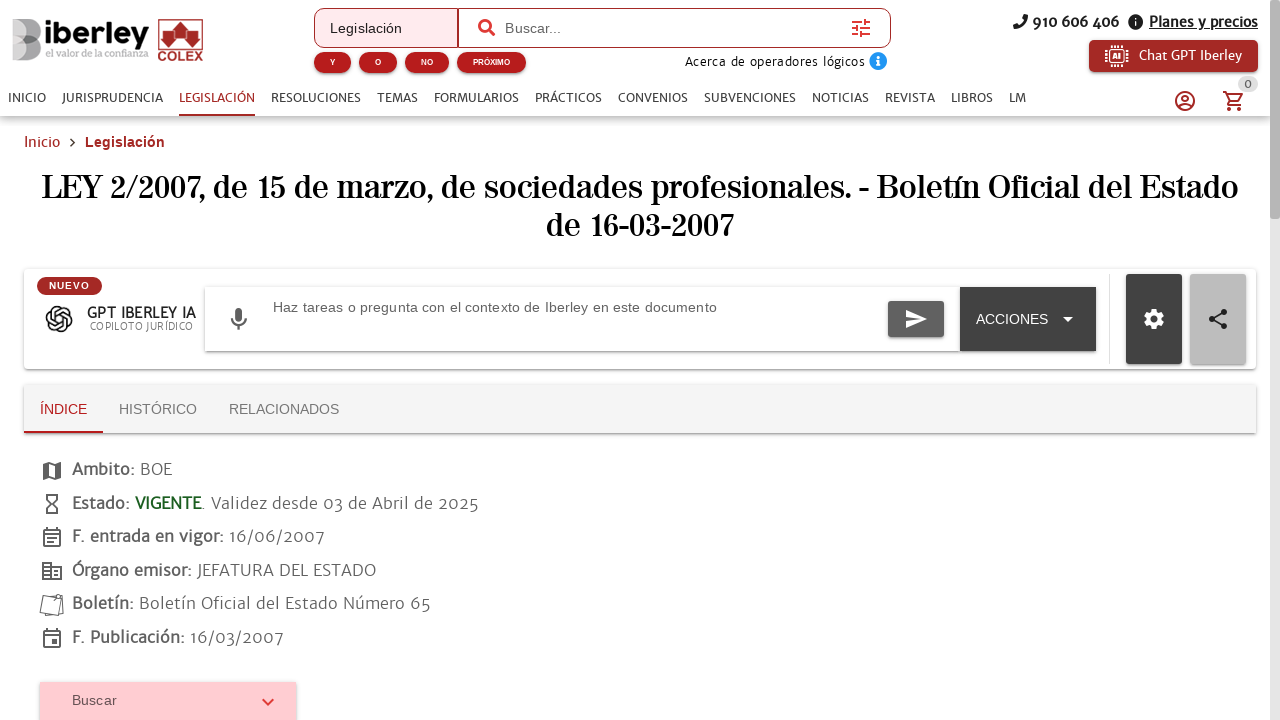

--- FILE ---
content_type: text/css; charset=UTF-8
request_url: https://www.iberley.es/assets/Chat.f7c12a6c.css
body_size: 465
content:
.prompts-item[data-v-2d4d7db5]{cursor:pointer;width:130px}.prompts-item[data-v-2d4d7db5]:hover{background-color:#ebebeb}[data-v-2d4d7db5] .q-field__append{margin:auto}[data-v-2d4d7db5] .q-field__append i{color:#fff}.folders-grid[data-v-f7fdfe76]{display:grid;grid-template-columns:repeat(5,1fr)}@media (max-width: 1439px){.folders-grid[data-v-f7fdfe76]{grid-template-columns:repeat(4,1fr)}}@media (max-width: 1023px){.folders-grid[data-v-f7fdfe76]{grid-template-columns:repeat(2,1fr)}}.prompts-folders-container[data-v-f7fdfe76]{min-width:600px}@media (max-width: 1439px){.prompts-folders-container[data-v-f7fdfe76]{min-width:400px}}@media (max-width: 1023px){.prompts-folders-container[data-v-f7fdfe76]{min-width:300px}}@media (max-width: 599px){.prompts-folders-container[data-v-f7fdfe76]{min-width:250px}}[data-v-ac7d9c04] .q-table__container thead{background-color:#f0f0f0}[data-v-ac7d9c04] .q-table__container thead th{color:var(--q-grey-8);font-weight:bolder}[data-v-ac7d9c04] .q-table__container tbody tr:nth-child(odd){background-color:#f0f0f0}[data-v-ac7d9c04] .q-table__container tbody td{color:#000}[data-v-ac7d9c04] .q-table__container.q-table--bordered{border:2px solid rgb(228,228,228);border-radius:0}.chat-item[data-v-53737194]{margin:10px 0;padding:2px;border-radius:10px;color:#fff;width:auto;min-width:250px;max-width:90%}.own-message[data-v-53737194]{flex-direction:row;margin-left:8px;margin-right:auto}.own-message .q-item[data-v-53737194]{margin-left:10px;background:var(--q-secondary);width:150px}.other-message[data-v-53737194]{flex-direction:row-reverse;margin-left:auto;margin-right:8px}.other-message .q-item[data-v-53737194]{margin-right:10px;background:var(--q-secondary);width:150px}.hoverable-actions[data-v-53737194]{visibility:hidden;position:absolute;right:5px}.hoverable-actions .actions[data-v-53737194]{border:2px solid grey;border-radius:10px}.font_content[data-v-53737194]{position:relative}.font_content .displayOnHover[data-v-53737194]{color:#777;position:absolute;right:10px;top:10px;display:none}.font_content:hover .displayOnHover[data-v-53737194]{display:block}.message-container:hover .hoverable-actions[data-v-53737194]{visibility:visible}[data-v-53737194] [data-tooltip]:hover:after{z-index:2000;display:block;position:absolute;top:20px;width:max-content;content:attr(data-tooltip);border:1px solid black;background:#eee;padding:10px;color:#000}[data-v-04636415] .q-scrollarea__content{display:flex;flex-direction:column}[data-v-04636415] .q-scrollarea__container{flex:10000 1 0%!important}


--- FILE ---
content_type: application/javascript; charset=UTF-8
request_url: https://www.iberley.es/assets/gtm.5de644fe.js
body_size: 1862
content:
var k=Object.defineProperty;var A=(t,e,n)=>e in t?k(t,e,{enumerable:!0,configurable:!0,writable:!0,value:n}):t[e]=n;var y=(t,e,n)=>(A(t,typeof e!="symbol"?e+"":e,n),n);import{ab as L,b as N,u as E,r as P}from"./index.8c60b26e.js";var T=/^(GTM|G)-[0-9A-Z]+$/;function w(t){if(typeof t!="string"||!T.test(t)){let e=String(t).toUpperCase().replace(/.*-|[^0-9A-Z]/g,""),n=e.length===0?"":` Did you mean 'GTM-${e}' or 'G-${e}'?`;throw new Error(`'${t}' is not a valid GTM-ID (${T}).${n}`)}}function f(t,e="dataLayer"){return t[e]||(t[e]=[]),t[e]}function u(t,e){var p,m,c,g;let n=document,i=n.createElement("script"),s=b=>{var h;(h=e.onReady)==null||h.call(e,{id:t,script:i}),i.removeEventListener("load",s)};i.addEventListener("load",s);let d=(p=e.dataLayerName)!=null?p:"dataLayer";if(f(window,d).push({event:"gtm.js","gtm.start":new Date().getTime()}),!t)return i;i.async=!e.defer,i.defer=!!(e.defer||e.compatibility),e.nonce&&i.setAttribute("nonce",e.nonce),e.scriptType&&(i.type=e.scriptType);let a=new URLSearchParams({id:t,...e.dataLayerName?{l:e.dataLayerName}:{},...(m=e.queryParams)!=null?m:{}}),l=(c=e.source)!=null?c:"https://www.googletagmanager.com/gtm.js";i.src=`${l}?${a}`;let r=(g=e.parentElement)!=null?g:n.body;if(typeof(r==null?void 0:r.appendChild)!="function")throw new Error("parentElement must be a DOM element");return r.appendChild(i),i}function $(t="https://www.googletagmanager.com/gtm.js"){return Array.from(document.getElementsByTagName("script")).some(e=>e.src.includes(t))}var G=class{constructor(t){y(this,"id");y(this,"options");y(this,"scriptElements",[]);y(this,"isInBrowserContext",()=>typeof window<"u");if(Array.isArray(t.id))for(let e of t.id)w(typeof e=="string"?e:e.id);else w(t.id);this.id=t.id,this.options={enabled:!0,debug:!1,loadScript:!0,defer:!1,compatibility:!1,dataLayerName:"dataLayer",...t},delete this.options.id}enabled(){var t;return(t=this.options.enabled)!=null?t:!0}enable(t=!0,e){if(this.options.enabled=t,this.isInBrowserContext()&&t&&!$(e)&&this.options.loadScript)if(Array.isArray(this.id))this.id.forEach(n=>{let i;typeof n=="string"?i=u(n,{...this.options}):i=u(n.id,{...this.options,queryParams:n.queryParams}),this.scriptElements.push(i)});else{let n=u(this.id,{...this.options});this.scriptElements.push(n)}}debugEnabled(){var t;return(t=this.options.debug)!=null?t:!1}debug(t){this.options.debug=t}dataLayer(){return this.isInBrowserContext()&&this.options.enabled?f(window,this.options.dataLayerName):!1}trackView(t,e,n={}){var s,d;let i=this.isInBrowserContext()&&((s=this.options.enabled)!=null?s:!1);this.options.debug&&console.log(`[GTM-Support${i?"":"(disabled)"}]: Dispatching TrackView`,{screenName:t,path:e}),i&&f(window,this.options.dataLayerName).push({...n,event:(d=this.options.trackViewEventProperty)!=null?d:"content-view","content-name":e,"content-view-name":t})}trackEvent({event:t,category:e=null,action:n=null,label:i=null,value:s=null,noninteraction:d=!1,...a}={}){var r;let l=this.isInBrowserContext()&&((r=this.options.enabled)!=null?r:!1);this.options.debug&&console.log(`[GTM-Support${l?"":"(disabled)"}]: Dispatching event`,{event:t,category:e,action:n,label:i,value:s,...a}),l&&f(window,this.options.dataLayerName).push({event:t!=null?t:"interaction",target:e,action:n,"target-properties":i,value:s,"interaction-type":d,...a})}push(t){var n;let e=this.isInBrowserContext()&&((n=this.options.enabled)!=null?n:!1);this.options.debug&&console.log(`[GTM-Support${e?"":"(disabled)"}]: Dispatching event`,t),e&&f(window,this.options.dataLayerName).push(t)}},o;function x(t,e={id:""}){e={trackOnNextTick:!1,...e},o=new G(e),t.config.globalProperties.$gtm=o,o.isInBrowserContext()&&(e.vueRouter&&I(t,e.vueRouter,e.ignoredViews,e.trackOnNextTick,e.vueRouterAdditionalEventData),o.options.enabled&&o.options.loadScript&&(Array.isArray(e.id)?e.id.forEach(n=>{if(typeof n=="string")u(n,e);else{let i={...e};n.queryParams!=null&&(i.queryParams={...i.queryParams,...n.queryParams}),u(n.id,i)}}):u(e.id,e))),t.provide("gtm",e)}function I(t,e,n=[],i,s=()=>({})){function d(a,l){return a instanceof Error?!!(a.type&l):!1}e.afterEach(async(a,l,r)=>{var g,b,h,v;if(typeof a.name!="string"||Array.isArray(n)&&n.includes(a.name)||typeof n=="function"&&n(a,l))return;let p=a.meta&&typeof a.meta.gtm=="string"&&a.meta.gtm?a.meta.gtm:a.name;d(r,4)?o!=null&&o.debugEnabled()&&console.log(`[VueGtm]: '${p}' not tracked due to navigation aborted`):d(r,8)&&(o==null?void 0:o.debugEnabled())&&console.log(`[VueGtm]: '${p}' not tracked due to navigation cancelled`);let m={...await s(a,l),...(g=a.meta)==null?void 0:g.gtmAdditionalEventData},c=(v=(h=(b=e.options)==null?void 0:b.history)==null?void 0:h.base)!=null?v:"";c.endsWith("/")||(c+="/"),c+=a.fullPath.startsWith("/")?a.fullPath.substring(1):a.fullPath,i?L(()=>{o==null||o.trackView(p,c,m)}):o==null||o.trackView(p,c,m)})}function C(t){return{install:e=>x(e,t)}}var S=N(({app:t,urlPath:e})=>{if(E.isProbesRoute(e))return;["convenios-sepin"].includes(E.getAppName())||t.use(C({id:P("VITE_GTM")||"",defer:!1,compatibility:!1,nonce:"2726c7f26c",enabled:!0,loadScript:!0,trackOnNextTick:!1}))});export{S as default};


--- FILE ---
content_type: application/javascript; charset=UTF-8
request_url: https://www.iberley.es/assets/use-virtual-scroll.a3946e95.js
body_size: 2756
content:
import{aL as dl,ap as k,af as $,ag as rl,aO as vl,b6 as ml,ch as pl,ci as wl,ab as zl,aJ as b}from"./index.8c60b26e.js";const y=1e3,hl=["start","center","end","start-force","center-force","end-force"],gl=Array.prototype.filter;function B(n,s){return n+s}function Q(n,s,p,S,V,c,x,E){const z=n===window?document.scrollingElement||document.documentElement:n,g=V===!0?"offsetWidth":"offsetHeight",t={scrollStart:0,scrollViewSize:-x-E,scrollMaxSize:0,offsetStart:-x,offsetEnd:-E};if(V===!0?(n===window?(t.scrollStart=window.pageXOffset||window.scrollX||document.body.scrollLeft||0,t.scrollViewSize+=document.documentElement.clientWidth):(t.scrollStart=z.scrollLeft,t.scrollViewSize+=z.clientWidth),t.scrollMaxSize=z.scrollWidth,c===!0&&(t.scrollStart=0-t.scrollStart)):(n===window?(t.scrollStart=window.pageYOffset||window.scrollY||document.body.scrollTop||0,t.scrollViewSize+=document.documentElement.clientHeight):(t.scrollStart=z.scrollTop,t.scrollViewSize+=z.clientHeight),t.scrollMaxSize=z.scrollHeight),p!==null)for(let d=p.previousElementSibling;d!==null;d=d.previousElementSibling)d.classList.contains("q-virtual-scroll--skip")===!1&&(t.offsetStart+=d[g]);if(S!==null)for(let d=S.nextElementSibling;d!==null;d=d.nextElementSibling)d.classList.contains("q-virtual-scroll--skip")===!1&&(t.offsetEnd+=d[g]);if(s!==n){const d=z.getBoundingClientRect(),m=s.getBoundingClientRect();V===!0?(t.offsetStart+=m.left-d.left,t.offsetEnd-=m.width):(t.offsetStart+=m.top-d.top,t.offsetEnd-=m.height),n!==window&&(t.offsetStart+=t.scrollStart),t.offsetEnd+=t.scrollMaxSize-t.offsetStart}return t}function al(n,s,p,S){s==="end"&&(s=(n===window?document.body:n)[p===!0?"scrollWidth":"scrollHeight"]),n===window?p===!0?(S===!0&&(s=0-s),window.scrollTo(s,window.pageYOffset||window.scrollY||document.body.scrollTop||0)):window.scrollTo(window.pageXOffset||window.scrollX||document.body.scrollLeft||0,s):p===!0?(S===!0&&(s=0-s),n.scrollLeft=s):n.scrollTop=s}function N(n,s,p,S){if(p>=S)return 0;const V=s.length,c=Math.floor(p/y),x=Math.floor((S-1)/y)+1;let E=n.slice(c,x).reduce(B,0);return p%y!==0&&(E-=s.slice(c*y,p).reduce(B,0)),S%y!==0&&S!==V&&(E-=s.slice(S,x*y).reduce(B,0)),E}const cl={virtualScrollSliceSize:{type:[Number,String],default:10},virtualScrollSliceRatioBefore:{type:[Number,String],default:1},virtualScrollSliceRatioAfter:{type:[Number,String],default:1},virtualScrollItemSize:{type:[Number,String],default:24},virtualScrollStickySizeStart:{type:[Number,String],default:0},virtualScrollStickySizeEnd:{type:[Number,String],default:0},tableColspan:[Number,String]},El=Object.keys(cl),Ml={virtualScrollHorizontal:Boolean,onVirtualScroll:Function,...cl};function bl({virtualScrollLength:n,getVirtualScrollTarget:s,getVirtualScrollEl:p,virtualScrollItemSizeComputed:S}){const V=dl(),{props:c,emit:x,proxy:E}=V,{$q:z}=E;let g,t,d,m=[],u;const R=k(0),A=k(0),O=k({}),_=k(null),F=k(null),H=k(null),v=k({from:0,to:0}),U=$(()=>c.tableColspan!==void 0?c.tableColspan:100);S===void 0&&(S=$(()=>c.virtualScrollItemSize));const Z=$(()=>S.value+";"+c.virtualScrollHorizontal),nl=$(()=>Z.value+";"+c.virtualScrollSliceRatioBefore+";"+c.virtualScrollSliceRatioAfter);rl(nl,()=>{T()}),rl(Z,X);function X(){J(t,!0)}function D(l){J(l===void 0?t:l)}function P(l,e){const o=s();if(o==null||o.nodeType===8)return;const f=Q(o,p(),_.value,F.value,c.virtualScrollHorizontal,z.lang.rtl,c.virtualScrollStickySizeStart,c.virtualScrollStickySizeEnd);d!==f.scrollViewSize&&T(f.scrollViewSize),L(o,f,Math.min(n.value-1,Math.max(0,parseInt(l,10)||0)),0,hl.indexOf(e)!==-1?e:t!==-1&&l>t?"end":"start")}function sl(){const l=s();if(l==null||l.nodeType===8)return;const e=Q(l,p(),_.value,F.value,c.virtualScrollHorizontal,z.lang.rtl,c.virtualScrollStickySizeStart,c.virtualScrollStickySizeEnd),o=n.value-1,f=e.scrollMaxSize-e.offsetStart-e.offsetEnd-A.value;if(g===e.scrollStart)return;if(e.scrollMaxSize<=0){L(l,e,0,0);return}d!==e.scrollViewSize&&T(e.scrollViewSize),Y(v.value.from);const w=Math.floor(e.scrollMaxSize-Math.max(e.scrollViewSize,e.offsetEnd)-Math.min(u[o],e.scrollViewSize/2));if(w>0&&Math.ceil(e.scrollStart)>=w){L(l,e,o,e.scrollMaxSize-e.offsetEnd-m.reduce(B,0));return}let a=0,i=e.scrollStart-e.offsetStart,h=i;if(i<=f&&i+e.scrollViewSize>=R.value)i-=R.value,a=v.value.from,h=i;else for(let r=0;i>=m[r]&&a<o;r++)i-=m[r],a+=y;for(;i>0&&a<o;)i-=u[a],i>-e.scrollViewSize?(a++,h=i):h=u[a]+i;L(l,e,a,h)}function L(l,e,o,f,w){const a=typeof w=="string"&&w.indexOf("-force")!==-1,i=a===!0?w.replace("-force",""):w,h=i!==void 0?i:"start";let r=Math.max(0,o-O.value[h]),M=r+O.value.total;M>n.value&&(M=n.value,r=Math.max(0,M-O.value.total)),g=e.scrollStart;const j=r!==v.value.from||M!==v.value.to;if(j===!1&&i===void 0){ll(o);return}const{activeElement:ol}=document,q=H.value;j===!0&&q!==null&&q!==ol&&q.contains(ol)===!0&&(q.addEventListener("focusout",I),setTimeout(()=>{q!==null&&q.removeEventListener("focusout",I)}));const fl=i!==void 0?u.slice(r,o).reduce(B,0):0;if(j===!0){const C=M>=v.value.from&&r<=v.value.to?v.value.to:M;v.value={from:r,to:C},R.value=N(m,u,0,r),A.value=N(m,u,M,n.value),requestAnimationFrame(()=>{v.value.to!==M&&g===e.scrollStart&&(v.value={from:v.value.from,to:M},A.value=N(m,u,M,n.value))})}requestAnimationFrame(()=>{if(g!==e.scrollStart)return;j===!0&&Y(r);const C=u.slice(r,o).reduce(B,0),W=C+e.offsetStart+R.value,il=W+u[o];let G=W+f;if(i!==void 0){const Sl=C-fl,K=e.scrollStart+Sl;G=a!==!0&&K<W&&il<K+e.scrollViewSize?K:i==="end"?il-e.scrollViewSize:W-(i==="start"?0:Math.round((e.scrollViewSize-u[o])/2))}g=G,al(l,G,c.virtualScrollHorizontal,z.lang.rtl),ll(o)})}function Y(l){const e=H.value;if(e){const o=gl.call(e.children,r=>r.classList&&r.classList.contains("q-virtual-scroll--skip")===!1),f=o.length,w=c.virtualScrollHorizontal===!0?r=>r.getBoundingClientRect().width:r=>r.offsetHeight;let a=l,i,h;for(let r=0;r<f;){for(i=w(o[r]),r++;r<f&&o[r].classList.contains("q-virtual-scroll--with-prev")===!0;)i+=w(o[r]),r++;h=i-u[a],h!==0&&(u[a]+=h,m[Math.floor(a/y)]+=h),a++}}}function I(){H.value!==null&&H.value!==void 0&&H.value.focus()}function J(l,e){const o=1*S.value;(e===!0||Array.isArray(u)===!1)&&(u=[]);const f=u.length;u.length=n.value;for(let a=n.value-1;a>=f;a--)u[a]=o;const w=Math.floor((n.value-1)/y);m=[];for(let a=0;a<=w;a++){let i=0;const h=Math.min((a+1)*y,n.value);for(let r=a*y;r<h;r++)i+=u[r];m.push(i)}t=-1,g=void 0,R.value=N(m,u,0,v.value.from),A.value=N(m,u,v.value.to,n.value),l>=0?(Y(v.value.from),zl(()=>{P(l)})):el()}function T(l){if(l===void 0&&typeof window!="undefined"){const i=s();i!=null&&i.nodeType!==8&&(l=Q(i,p(),_.value,F.value,c.virtualScrollHorizontal,z.lang.rtl,c.virtualScrollStickySizeStart,c.virtualScrollStickySizeEnd).scrollViewSize)}d=l;const e=parseFloat(c.virtualScrollSliceRatioBefore)||0,o=parseFloat(c.virtualScrollSliceRatioAfter)||0,f=1+e+o,w=l===void 0||l<=0?1:Math.ceil(l/S.value),a=Math.max(1,w,Math.ceil((c.virtualScrollSliceSize>0?c.virtualScrollSliceSize:10)/f));O.value={total:Math.ceil(a*f),start:Math.ceil(a*e),center:Math.ceil(a*(.5+e)),end:Math.ceil(a*(1+e)),view:w}}function ul(l,e){const o=c.virtualScrollHorizontal===!0?"width":"height",f={["--q-virtual-scroll-item-"+o]:S.value+"px"};return[l==="tbody"?b(l,{class:"q-virtual-scroll__padding",key:"before",ref:_},[b("tr",[b("td",{style:{[o]:`${R.value}px`,...f},colspan:U.value})])]):b(l,{class:"q-virtual-scroll__padding",key:"before",ref:_,style:{[o]:`${R.value}px`,...f}}),b(l,{class:"q-virtual-scroll__content",key:"content",ref:H,tabindex:-1},e.flat()),l==="tbody"?b(l,{class:"q-virtual-scroll__padding",key:"after",ref:F},[b("tr",[b("td",{style:{[o]:`${A.value}px`,...f},colspan:U.value})])]):b(l,{class:"q-virtual-scroll__padding",key:"after",ref:F,style:{[o]:`${A.value}px`,...f}})]}function ll(l){t!==l&&(c.onVirtualScroll!==void 0&&x("virtualScroll",{index:l,from:v.value.from,to:v.value.to-1,direction:l<t?"decrease":"increase",ref:E}),t=l)}T();const el=vl(sl,z.platform.is.ios===!0?120:35);ml(()=>{T()});let tl=!1;return pl(()=>{tl=!0}),wl(()=>{if(tl!==!0)return;const l=s();g!==void 0&&l!==void 0&&l!==null&&l.nodeType!==8?al(l,g,c.virtualScrollHorizontal,z.lang.rtl):P(t)}),Object.assign(E,{scrollTo:P,reset:X,refresh:D}),{virtualScrollSliceRange:v,virtualScrollSliceSizeComputed:O,setVirtualScrollSize:T,onVirtualScrollEvt:el,localResetVirtualScroll:J,padVirtualScroll:ul,scrollTo:P,reset:X,refresh:D}}export{bl as a,El as c,Ml as u};


--- FILE ---
content_type: application/javascript; charset=UTF-8
request_url: https://www.iberley.es/assets/QTooltip.dd02cbd2.js
body_size: 1375
content:
import{aE as te,bE as ae,cx as y,cy as oe,bF as ne,aL as ie,ap as E,af as f,cf as se,cg as le,cz as re,bH as ue,cA as ce,ag as C,bV as k,ct as x,cs as H,cp as A,aN as de,aJ as q,cu as fe,aK as he,b4 as ve}from"./index.8c60b26e.js";import{e as ge,v as D,a as me,b as ye,c as Te,r as L,s as pe,p as M,d as be}from"./position-engine.825864aa.js";var we=te({name:"QTooltip",inheritAttrs:!1,props:{...ge,...ae,...y,maxHeight:{type:String,default:null},maxWidth:{type:String,default:null},transitionShow:{...y.transitionShow,default:"jump-down"},transitionHide:{...y.transitionHide,default:"jump-up"},anchor:{type:String,default:"bottom middle",validator:D},self:{type:String,default:"top middle",validator:D},offset:{type:Array,default:()=>[14,14],validator:me},scrollTarget:oe,delay:{type:Number,default:0},hideDelay:{type:Number,default:0},persistent:Boolean},emits:[...ne],setup(e,{slots:j,emit:T,attrs:h}){let i,s;const v=ie(),{proxy:{$q:a}}=v,l=E(null),c=E(!1),N=f(()=>M(e.anchor,a.lang.rtl)),Q=f(()=>M(e.self,a.lang.rtl)),W=f(()=>e.persistent!==!0),{registerTick:B,removeTick:R}=se(),{registerTimeout:d}=le(),{transitionProps:V,transitionStyle:_}=re(e),{localScrollTarget:p,changeScrollEvent:z,unconfigureScrollTarget:F}=ye(e,w),{anchorEl:o,canShow:I,anchorEvents:r}=Te({showing:c,configureAnchorEl:Y}),{show:J,hide:g}=ue({showing:c,canShow:I,handleShow:U,handleHide:$,hideOnRouteChange:W,processOnMount:!0});Object.assign(r,{delayShow:G,delayHide:X});const{showPortal:b,hidePortal:S,renderPortal:K}=ce(v,l,ee,"tooltip");if(a.platform.is.mobile===!0){const t={anchorEl:o,innerRef:l,onClickOutside(n){return g(n),n.target.classList.contains("q-dialog__backdrop")&&ve(n),!0}},m=f(()=>e.modelValue===null&&e.persistent!==!0&&c.value===!0);C(m,n=>{(n===!0?be:L)(t)}),k(()=>{L(t)})}function U(t){b(),B(()=>{s=new MutationObserver(()=>u()),s.observe(l.value,{attributes:!1,childList:!0,characterData:!0,subtree:!0}),u(),w()}),i===void 0&&(i=C(()=>a.screen.width+"|"+a.screen.height+"|"+e.self+"|"+e.anchor+"|"+a.lang.rtl,u)),d(()=>{b(!0),T("show",t)},e.transitionDuration)}function $(t){R(),S(),P(),d(()=>{S(!0),T("hide",t)},e.transitionDuration)}function P(){s!==void 0&&(s.disconnect(),s=void 0),i!==void 0&&(i(),i=void 0),F(),x(r,"tooltipTemp")}function u(){pe({targetEl:l.value,offset:e.offset,anchorEl:o.value,anchorOrigin:N.value,selfOrigin:Q.value,maxHeight:e.maxHeight,maxWidth:e.maxWidth})}function G(t){if(a.platform.is.mobile===!0){H(),document.body.classList.add("non-selectable");const m=o.value,n=["touchmove","touchcancel","touchend","click"].map(O=>[m,O,"delayHide","passiveCapture"]);A(r,"tooltipTemp",n)}d(()=>{J(t)},e.delay)}function X(t){a.platform.is.mobile===!0&&(x(r,"tooltipTemp"),H(),setTimeout(()=>{document.body.classList.remove("non-selectable")},10)),d(()=>{g(t)},e.hideDelay)}function Y(){if(e.noParentEvent===!0||o.value===null)return;const t=a.platform.is.mobile===!0?[[o.value,"touchstart","delayShow","passive"]]:[[o.value,"mouseenter","delayShow","passive"],[o.value,"mouseleave","delayHide","passive"]];A(r,"anchor",t)}function w(){if(o.value!==null||e.scrollTarget!==void 0){p.value=de(o.value,e.scrollTarget);const t=e.noParentEvent===!0?u:g;z(p.value,t)}}function Z(){return c.value===!0?q("div",{...h,ref:l,class:["q-tooltip q-tooltip--style q-position-engine no-pointer-events",h.class],style:[h.style,_.value],role:"tooltip"},he(j.default)):null}function ee(){return q(fe,V.value,Z)}return k(P),Object.assign(v.proxy,{updatePosition:u}),K}});export{we as Q};


--- FILE ---
content_type: application/javascript; charset=UTF-8
request_url: https://www.iberley.es/assets/QPage.a7b544b9.js
body_size: 608
content:
import{aE as g,aF as r,aG as a,aH as h,aI as p,af as s,aJ as d,aK as f,aL as y}from"./index.8c60b26e.js";var C=g({name:"QPage",props:{padding:Boolean,styleFn:Function},setup(n,{slots:i}){const{proxy:{$q:o}}=y(),e=r(h,a);if(e===a)return console.error("QPage needs to be a deep child of QLayout"),a;if(r(p,a)===a)return console.error("QPage needs to be child of QPageContainer"),a;const c=s(()=>{const t=(e.header.space===!0?e.header.size:0)+(e.footer.space===!0?e.footer.size:0);if(typeof n.styleFn=="function"){const l=e.isContainer.value===!0?e.containerHeight.value:o.screen.height;return n.styleFn(t,l)}return{minHeight:e.isContainer.value===!0?e.containerHeight.value-t+"px":o.screen.height===0?t!==0?`calc(100vh - ${t}px)`:"100vh":o.screen.height-t+"px"}}),u=s(()=>`q-page${n.padding===!0?" q-layout-padding":""}`);return()=>d("main",{class:u.value,style:c.value},f(i.default))}});export{C as Q};


--- FILE ---
content_type: application/javascript; charset=UTF-8
request_url: https://www.iberley.es/assets/constants.be0a3ea8.js
body_size: 166
content:
import{a6 as l}from"./index.8c60b26e.js";const o={audio:25*1024*1024,image:10*1024*1024,video:100*1024*1024,default:30*1024*1024},e=[{label:l.global.t("AND"),value:"Y",description:l.global.t("andOperator")},{label:l.global.t("OR"),value:"O",description:l.global.t("orOperator")},{label:l.global.t("NOT"),value:"NO",description:l.global.t("notOperator")},{label:l.global.t("CLOSE"),value:"APROX20",description:l.global.t("likeOperator")}];export{o as f,e as s};


--- FILE ---
content_type: application/javascript; charset=UTF-8
request_url: https://www.iberley.es/assets/apiMyTest.service.4b71d183.js
body_size: 221
content:
var l=Object.defineProperty;var I=(s,t,e)=>t in s?l(s,t,{enumerable:!0,configurable:!0,writable:!0,value:e}):s[t]=e;var c=(s,t,e)=>(I(s,typeof t!="symbol"?t+"":t,e),e);import{t as g,v as b,B as C}from"./index.8c60b26e.js";const r=class{static init(t,e,p){r.vueInstance=t,r.abortController=new AbortController;const u=C(),n=g(e,p),o=b.create({baseURL:u,headers:{Accept:"application/json"}});return o.interceptors.response.use(n.responseInterceptor,i=>n.responseErrorInterceptor(i,o)),o.interceptors.request.use(n.requestInterceptor,n.requestErrorInterceptor),o}static getInstance(){return r.vueInstance.apiMyTest}static abort(){r.abortController.abort(),r.abortController=new AbortController}static get(t,e){return r.getInstance().get(t,e)}static post(t,e){return r.getInstance().post(t,e)}static put(t,e){return r.getInstance().put(t,e)}static delete(t){return r.getInstance().delete(t)}static getQuestions(t){const e=[{property:"externalID",operator:"equals",value:t}];return r.getInstance().get("questions",{params:{filters:e}})}};let a=r;c(a,"vueInstance"),c(a,"abortController");export{a as A};


--- FILE ---
content_type: application/javascript; charset=UTF-8
request_url: https://www.iberley.es/assets/ia-store.c3bf025e.js
body_size: 2022
content:
var F=Object.defineProperty;var A=(t,e,s)=>e in t?F(t,e,{enumerable:!0,configurable:!0,writable:!0,value:s}):t[e]=s;var i=(t,e,s)=>(A(t,typeof e!="symbol"?e+"":e,s),s);import{a7 as R,a8 as S,r as h,u as g,cc as b,f as d,v as W,e as C,a6 as y,j as f}from"./index.8c60b26e.js";import{A as a,a as v}from"./apiAzureIa.service.4f1b22a5.js";import{A as m}from"./apiOpenAiChat.service.357ec03d.js";class w{constructor(e){i(this,"thread_id");i(this,"lastMessageId");i(this,"messages");this.thread_id=(e==null?void 0:e.thread_id)||"",this.messages=(e==null?void 0:e.messages)||[],this.lastMessageId=(e==null?void 0:e.lastMessageId)||""}}class c{constructor(e){i(this,"id");i(this,"name");i(this,"folder");i(this,"userId");i(this,"creating");this.id=e.id,this.name=e.name,this.folder=e.folder,this.userId=e.userId}static fromLegacy(e){return new c({id:e.id,name:e.name,folder:e.carpetas,userId:e.ent_m})}}class u extends R{constructor(s){super(s);i(this,"data");this.data=s.data&&s.data.map(r=>new c(r))}static fromLegacy(s){return new u({...super.fromBaseLegacy(s),data:(s.prompt||[]).map(r=>c.fromLegacy(r))})}}const T=S("iberleyIaStore",{state:()=>({currentChat:new w,facets:{},prompts:null,conversations:null,pinnedConversations:null,consumptionResult:null,config:null,tickedFolders:[],iberleySourceAmount:0,userPrompts:null,userPromptsCurrentFolder:null,userPromptsCurrentFolderName:null,userPromptFolders:null,toolbarConfig:{}}),actions:{async getFacets(){return this.handleWithErrorResponse(a.get("documents/facets"))},async sendMessage({filters:t={},assistantId:e="auto",threadId:s="",message:r}){var n,o,l;return this.handleWithErrorResponse(a.post("chats",{filters:{...t,...t.date_from?{date_from:new Date(t.date_from).toJSON()}:{},...t.date_to?{date_to:new Date(t.date_to).toJSON()}:{},...(n=this.tickedFolders)!=null&&n.length?{metadata_storage_path:this.tickedFolders.map(p=>`${p.replace(/\/$/,"")}`)}:{}},assistantId:e,query:r,threadId:s,...!((o=this.tickedFolders)!=null&&o.length)&&h("VITE_IA_IBERLEY_FILES")==="true"?{iberleySourceAmount:1}:{},...((l=this.tickedFolders)==null?void 0:l.length)&&h("VITE_IA_IBERLEY_FILES")==="true"?{iberleySourceAmount:this.iberleySourceAmount}:{}}))},async sendAzurePrompt(t){return this.handleWithErrorResponse(v.sendPrompt(g.omitEmptyFields(t)))},async sendMessageWithFile({filters:t={},threadId:e="",message:s,attachment:r}){var n,o,l;return this.handleWithErrorResponse(a.postForm("chats/file",{filters:{...t,...t.date_from?{date_from:new Date(t.date_from).toJSON()}:{},...t.date_to?{date_to:new Date(t.date_to).toJSON()}:{},...(n=this.tickedFolders)!=null&&n.length?{metadata_storage_path:this.tickedFolders.map(p=>`${p.replace(/\/$/,"")}`)}:{}},...e?{threadId:e}:{},file:r,query:s,...!((o=this.tickedFolders)!=null&&o.length)&&h("VITE_IA_IBERLEY_FILES")==="true"?{iberleySourceAmount:1}:{},...((l=this.tickedFolders)==null?void 0:l.length)&&h("VITE_IA_IBERLEY_FILES")==="true"?{iberleySourceAmount:this.iberleySourceAmount}:{}}))},async openAiChat({messages:t,systemMessage:e,documentalist:s,lastMessageId:r,mode:n,tools:o,collection:l,useFallbackModel:p},E){const I=m.streamChat({messages:t,system:e,documentalist:s,lastMessageId:r,mode:n,tools:o,collection:l,...p?{useFallbackModel:p}:{}},E).then(_=>({data:_}));return this.handleWithErrorResponse(I,!0,!0)},async chatWithOpenAiAssistant(t,e,s){return this.handleWithErrorResponse(m.post("thread",{message:t,assistantId:e,threadId:s}))},async getUserConsumption({start:t,end:e,page:s=1,count:r=100}){const n=t||b(new Date,30).toJSON().split("T")[0],o=e||new Date().toJSON().split("T")[0];return this.handleWithErrorResponse(a.get("users/consumption",{params:{page:s,count:r,start:n,end:o}}))},async createPrompt(t){return this.handleWithErrorResponse(d.post("prompt",{name:t.name,carpetas:t.folder,ent_m:t.userId})).then(u.fromLegacy)},async deletePrompt(t){return this.handleWithErrorResponse(d.delete(`prompt/${t}`))},async getPrompts(t){return this.handleWithErrorResponse(d.get("prompt",{params:t})).then(u.fromLegacy)},async getTextFromPdf(t){const e=`${window.location.origin}/pdf-to-text`;return this.handleWithErrorResponse(W.get(e,{params:{pdf:t}}))},async getUserConversations({user_id:t,to:e,from:s,page_size:r=30,continuation_token:n,pinned:o=!1,page_number:l=1}){return this.handleWithErrorResponse(a.get(`users/${t}/conversations`,{params:{page_size:r,pinned:o,...e?{to:e}:{},...s?{from:s}:{},...n?{continuation_token:n}:{},page_number:l}}))},async setUserConversation(t,e,s){return this.handleWithErrorResponse(a.post(`users/${t}/conversations/${e}`,s))},async getUserConversation(t,e){return this.handleWithErrorResponse(a.get(`users/${t}/conversations/${e}`)).then(s=>{var r;return{thread_id:s.id,messages:(((r=s==null?void 0:s.conversation_data)==null?void 0:r.interactions)||[]).map(n=>[{message:n.user_ask,author:"user",attachments:[n.file_name]},{message:n.answer,author:"bot",data_points:n.sources}]).flat()}})},async getUserFiles(t,{page_size:e=200,folderPath:s="/",continuation_token:r}){return this.handleWithErrorResponse(a.get(`users/${t}/files`,{params:{page_size:e,...s?{path:s}:{},...r?{continuation_token:r}:{}}})).then(n=>({...n,files:n.files.map(o=>({...o,name:o.name.split("/").slice(1).join("/")}))}))},async getIndexedUserFiles(t,{page_size:e=200,folderPath:s="/"}){return this.handleWithErrorResponse(a.get(`users/${t}/files/indexed`,{params:{page_size:e,...s?{path:s}:{}}})).then(r=>r.map(n=>n.split(`/${t}/`)[1]||""))},async createFolder(t,e){const s="carpeta",r="dummyFolder.txt",n=new Blob([s],{type:"text/plain;"}),o=new File([n],r,{type:"text/plain;"});return this.handleWithErrorResponse(a.putForm(`users/${t}/files`,{files:[o],folderPath:e}),!0,!0)},async uploadFile(t,e,s){const r=e.replace(/\/$/,"");return this.handleWithErrorResponse(a.putForm(`users/${t}/files`,{files:s,folderPath:r}),!0,!0)},async getUserFile(t,e){const s=e.split("/").map(r=>g.encodeFileNames(r)).join("/");return this.handleWithErrorResponse(a.get(`users/${t}/files`,{params:{path:s,isFile:!0},responseType:"blob",headers:{"Content-Type":"application/pdf"}}))},async deleteItem(t,e){return this.handleWithErrorResponse(a.delete(`users/${t}/files`,{data:{path:e}}))},async hasAvailablePrompt(){return this.handleWithErrorResponse(C.post("iberleyIA/set-prompt",{}))},async transcriptAudio(t,e,s){const r=s?f.transcriptConversation:f.transcriptAudio;return this.handleWithErrorResponse(r(t,e))},async getToolbarConfig(){return this.handleWithErrorResponse(m.getToolbarConfig())},notifyPaywallPrompt(t){return{group:"paywall",badgeClass:"display-none",color:"info",textColor:"white",icon:"icon-description",message:y.global.t("promptConsumed",{limit:2,sent:t}),progress:!0,timeout:5e3,actions:[{label:y.global.t("dismiss"),color:"white"}]}}}});export{w as I,T as u};


--- FILE ---
content_type: application/javascript; charset=UTF-8
request_url: https://www.iberley.es/assets/QExpansionItem.4c302061.js
body_size: 1634
content:
import{d9 as J,aE as Z,bq as C,bE as z,aZ as W,bF as X,aL as Y,a$ as p,ap as w,bG as ee,bH as te,af as i,ag as x,bV as ne,aJ as n,ce as ae,aw as _,aB as oe,d1 as ie,aK as le,aV as k,b4 as ue}from"./index.8c60b26e.js";import{Q as de}from"./QItem.18ede0a4.js";import{Q as S}from"./QItemSection.6731fe04.js";import{Q as y}from"./QItemLabel.09e8c724.js";import{Q as ce}from"./QSlideTransition.8a9be959.js";const u=J({}),re=Object.keys(C);var he=Z({name:"QExpansionItem",props:{...C,...z,...W,icon:String,label:String,labelLines:[Number,String],caption:String,captionLines:[Number,String],dense:Boolean,toggleAriaLabel:String,expandIcon:String,expandedIcon:String,expandIconClass:[Array,String,Object],duration:{},headerInsetLevel:Number,contentInsetLevel:Number,expandSeparator:Boolean,defaultOpened:Boolean,hideExpandIcon:Boolean,expandIconToggle:Boolean,switchToggleSide:Boolean,denseToggle:Boolean,group:String,popup:Boolean,headerStyle:[Array,String,Object],headerClass:[Array,String,Object]},emits:[...X,"click","afterShow","afterHide"],setup(e,{slots:g,emit:v}){const{proxy:{$q:c}}=Y(),f=p(e,c),a=w(e.modelValue!==null?e.modelValue:e.defaultOpened),b=w(null),h=ee(),{show:Q,hide:I,toggle:m}=te({showing:a});let l,d;const A=i(()=>`q-expansion-item q-item-type q-expansion-item--${a.value===!0?"expanded":"collapsed"} q-expansion-item--${e.popup===!0?"popup":"standard"}`),B=i(()=>{if(e.contentInsetLevel===void 0)return null;const t=c.lang.rtl===!0?"Right":"Left";return{["padding"+t]:e.contentInsetLevel*56+"px"}}),r=i(()=>e.disable!==!0&&(e.href!==void 0||e.to!==void 0&&e.to!==null&&e.to!=="")),O=i(()=>{const t={};return re.forEach(o=>{t[o]=e[o]}),t}),E=i(()=>r.value===!0||e.expandIconToggle!==!0),H=i(()=>e.expandedIcon!==void 0&&a.value===!0?e.expandedIcon:e.expandIcon||c.iconSet.expansionItem[e.denseToggle===!0?"denseIcon":"icon"]),P=i(()=>e.disable!==!0&&(r.value===!0||e.expandIconToggle===!0)),j=i(()=>({expanded:a.value===!0,detailsId:h.value,toggle:m,show:Q,hide:I})),T=i(()=>{const t=e.toggleAriaLabel!==void 0?e.toggleAriaLabel:c.lang.label[a.value===!0?"collapse":"expand"](e.label);return{role:"button","aria-expanded":a.value===!0?"true":"false","aria-controls":h.value,"aria-label":t}});x(()=>e.group,t=>{d!==void 0&&d(),t!==void 0&&L()});function N(t){r.value!==!0&&m(t),v("click",t)}function R(t){t.keyCode===13&&q(t,!0)}function q(t,o){o!==!0&&b.value!==null&&b.value.focus(),m(t),ue(t)}function $(){v("afterShow")}function D(){v("afterHide")}function L(){l===void 0&&(l=ae()),a.value===!0&&(u[e.group]=l);const t=x(a,s=>{s===!0?u[e.group]=l:u[e.group]===l&&delete u[e.group]}),o=x(()=>u[e.group],(s,F)=>{F===l&&s!==void 0&&s!==l&&I()});d=()=>{t(),o(),u[e.group]===l&&delete u[e.group],d=void 0}}function G(){const t={class:[`q-focusable relative-position cursor-pointer${e.denseToggle===!0&&e.switchToggleSide===!0?" items-end":""}`,e.expandIconClass],side:e.switchToggleSide!==!0,avatar:e.switchToggleSide},o=[n(k,{class:"q-expansion-item__toggle-icon"+(e.expandedIcon===void 0&&a.value===!0?" q-expansion-item__toggle-icon--rotated":""),name:H.value})];return P.value===!0&&(Object.assign(t,{tabindex:0,...T.value,onClick:q,onKeyup:R}),o.unshift(n("div",{ref:b,class:"q-expansion-item__toggle-focus q-icon q-focus-helper q-focus-helper--rounded",tabindex:-1}))),n(S,t,()=>o)}function K(){let t;return g.header!==void 0?t=[].concat(g.header(j.value)):(t=[n(S,()=>[n(y,{lines:e.labelLines},()=>e.label||""),e.caption?n(y,{lines:e.captionLines,caption:!0},()=>e.caption):null])],e.icon&&t[e.switchToggleSide===!0?"push":"unshift"](n(S,{side:e.switchToggleSide===!0,avatar:e.switchToggleSide!==!0},()=>n(k,{name:e.icon})))),e.disable!==!0&&e.hideExpandIcon!==!0&&t[e.switchToggleSide===!0?"unshift":"push"](G()),t}function V(){const t={ref:"item",style:e.headerStyle,class:e.headerClass,dark:f.value,disable:e.disable,dense:e.dense,insetLevel:e.headerInsetLevel};return E.value===!0&&(t.clickable=!0,t.onClick=N,Object.assign(t,r.value===!0?O.value:T.value)),n(de,t,K)}function M(){return oe(n("div",{key:"e-content",class:"q-expansion-item__content relative-position",style:B.value,id:h.value},le(g.default)),[[ie,a.value]])}function U(){const t=[V(),n(ce,{duration:e.duration,onShow:$,onHide:D},M)];return e.expandSeparator===!0&&t.push(n(_,{class:"q-expansion-item__border q-expansion-item__border--top absolute-top",dark:f.value}),n(_,{class:"q-expansion-item__border q-expansion-item__border--bottom absolute-bottom",dark:f.value})),t}return e.group!==void 0&&L(),ne(()=>{d!==void 0&&d()}),()=>n("div",{class:A.value},[n("div",{class:"q-expansion-item__container relative-position"},U())])}});export{he as Q};


--- FILE ---
content_type: application/javascript; charset=UTF-8
request_url: https://www.iberley.es/assets/QTab.ce2f9622.js
body_size: -71
content:
import{u as o,a as t,b as m}from"./QTabs.d9a06db5.js";import{aE as p}from"./index.8c60b26e.js";var u=p({name:"QTab",props:o,emits:t,setup(a,{slots:s,emit:e}){const{renderTab:r}=m(a,s,e);return()=>r("div")}});export{u as Q};
